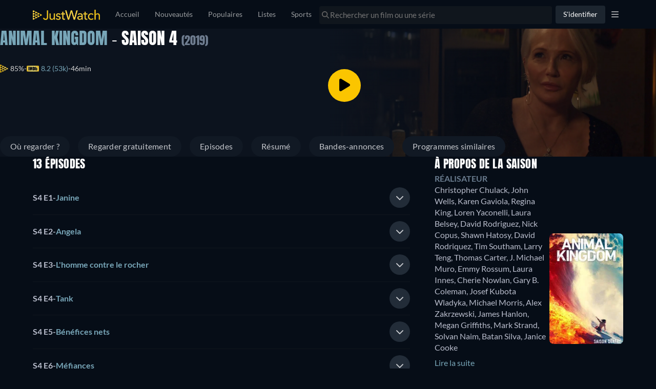

--- FILE ---
content_type: text/javascript
request_url: https://www.justwatch.com/appassets/js/1769181797523_chunk-2d22c671.c51d1b35.js
body_size: 1349
content:
(window.webpackJsonp=window.webpackJsonp||[]).push([["chunk-2d22c671"],{f2a0:function(e,t,i){"use strict";i.r(t);var l=i("2b0e"),n=i("f7d0"),s=i("3311"),o=i("76f1"),r=i("f058"),a=i("9c11"),d=i("60f7"),c=Object(l.defineComponent)({__name:"TitleDetailSimilarTitlesV2",props:{displaySimilarTitles:{type:Boolean,default:!0},title:null,genresByShortName:null,minTitles:{default:1},sponsoredAd:{default:void 0},additionalContexts:{default:()=>[]},impressionTrackingLabel:{default:""},impressionTrackingProperty:{default:""}},setup(e){const t=e,{t:i,tc:c}=Object(r.b)(),u=Object(a.f)(),{title:T,titleObjectType:_,credits:p}=Object(d.c)(()=>t.title),m={[o.q.Movie]:"WEBAPP_MOVIES",[o.q.Show]:"WEBAPP_TVSHOWS"},I=Object(l.computed)(()=>{var e;return(null===(e=t.title)||void 0===e?void 0:e.titleModules)||[]}),v=Object(l.computed)(()=>(I.value||[]).filter(Boolean).reduce((e,t)=>{var i;return e[t.template.technicalName]=((null===(i=t.content)||void 0===i?void 0:i.titles)||[]).map(e=>e.node),e},{})),y=Object(l.computed)(()=>{const e=[...v.value.TITLE_POPULAR_DIRECTOR||[],...v.value.TITLE_POPULAR_ACTOR||[]];return Array.from(new Set(e))}),E=Object(l.computed)(()=>{switch(t.title.__typename){case"Movie":return c("WEBAPP_UPCOMING_MOVIES_LIST");case"Show":case"Season":return c("WEBAPP_UPCOMING_SHOWS_LIST");default:return""}}),L=Object(l.computed)(()=>{var e,i;return null!==(e=null===(i=t.title.content.genres)||void 0===i||null===(i=i[0])||void 0===i?void 0:i.shortName)&&void 0!==e?e:null}),A=Object(l.computed)(()=>{var e;if(!L.value)return i("WEBAPP_UPCOMING_TITLES_LIST");const l=null===(e=t.genresByShortName[L.value])||void 0===e?void 0:e.translation;switch(t.title.__typename){case"Movie":return i("WEBAPP_UPCOMING_GENRE_MOVIES_LIST",{genre:l});case"Show":case"Season":return i("WEBAPP_UPCOMING_GENRE_SHOWS_LIST",{genre:l});default:return""}}),S=Object(l.computed)(()=>p.value.find(e=>e.role===o.f.Director)),O=Object(l.computed)(()=>p.value.find(e=>e.role===o.f.Actor)),g=Object(l.computed)(()=>{var e,t;const l=null===(e=O.value)||void 0===e?void 0:e.name,n=null===(t=S.value)||void 0===t?void 0:t.name,s=c(m[_.value]),o=[l,n].filter(Boolean).join(" & ");return i("WEBAPP_INTERLINKING_DIRECTOR_ACTOR_"+("MOVIE"===_.value?"MOVIES":"SHOWS"),{titleType:s,directorAndActor:o})}),b=Object(l.computed)(()=>{var e;return((null===(e=t.title.show)||void 0===e?void 0:e.content.subgenres)||t.title.content.subgenres||[]).map(e=>e.content).filter(e=>e.shortName)}),P=Object(l.computed)(()=>{var e;const t=null!==(e=b.value[0])&&void 0!==e?e:null;return t?i("WEBAPP_INTERLINKING_SUBGENRE",{subgenre:t.name}):""}),h=["en","de","fr","it","es","pt","tr","cs","pl","ar"],C=Object(l.computed)(()=>h.includes(u.language.value));return{__sfc:!0,props:t,t:i,tc:c,languageStore:u,title:T,titleObjectType:_,credits:p,objectTypeTranslation:m,titleModules:I,modulesByType:v,modulesDirectorAndActor:y,curatedUpcomingHeadline:E,firstTitleGenreShortName:L,similarUpcomingHeadline:A,director:S,mainActor:O,similarActorDirectorHeadline:g,similarSubgenres:b,similarSubgenreHeadline:P,languagesWithAllHeadings:h,hasHeadlineTranslation:C,HeadlinedTitleList:n.a,SectionContainer:s.a}}}),u=i("2877"),T=Object(u.a)(c,(function(){var e,t,i,l,n,s,o=this,r=o._self._c,a=o._self._setupProxy;return r(a.SectionContainer,{attrs:{sectionId:"similar-content"}},[o.displaySimilarTitles&&null!==(e=a.modulesByType.TITLE_SIMILAR_TITLES)&&void 0!==e&&e.length?[r("LazyHydrate",{attrs:{"when-visible":""}},[r(a.HeadlinedTitleList,{attrs:{titles:a.modulesByType.TITLE_SIMILAR_TITLES,title:a.title,sponsoredAd:o.sponsoredAd,additionalContexts:o.additionalContexts,impressionTrackingLabel:"similartitles"}},[o._v(" "+o._s(o.$t("WEBAPP_SIMILARTITLES",{title:a.title.content.title}))+" ")])],1)]:o._e(),null!==(t=a.modulesByType.TITLE_COMING_SOON)&&void 0!==t&&t.length?r("div",[r("LazyHydrate",{attrs:{"when-visible":""}},[r(a.HeadlinedTitleList,{attrs:{titles:a.modulesByType.TITLE_COMING_SOON,title:a.title,sponsoredAd:o.sponsoredAd,additionalContexts:o.additionalContexts,impressionTrackingLabel:"upcoming",impressionTrackingProperty:"similartitles_upcoming"}},[o._v(" "+o._s(a.curatedUpcomingHeadline)+" ")])],1)],1):o._e(),null!==(i=a.modulesByType.TITLE_SIMILAR_UPCOMING)&&void 0!==i&&i.length?r("div",[r("LazyHydrate",{attrs:{"when-visible":""}},[r(a.HeadlinedTitleList,{attrs:{titles:a.modulesByType.TITLE_SIMILAR_UPCOMING,title:a.title,sponsoredAd:o.sponsoredAd,additionalContexts:o.additionalContexts,impressionTrackingLabel:"upcoming_genre",impressionTrackingProperty:"similartitles_upcoming_genre"}},[o._v(" "+o._s(a.similarUpcomingHeadline)+" ")])],1)],1):o._e(),null!==(l=a.modulesByType.TITLE_SIMILAR_FREE)&&void 0!==l&&l.length?r("div",[r("LazyHydrate",{attrs:{"when-visible":""}},[r(a.HeadlinedTitleList,{attrs:{titles:a.modulesByType.TITLE_SIMILAR_FREE,title:a.title,sponsoredAd:o.sponsoredAd,additionalContexts:o.additionalContexts,impressionTrackingLabel:"free",impressionTrackingProperty:"similartitles_free"}},[o._v(" "+o._s(o.$t("WEBAPP_INTERLINKING_SIMILAR_FREE_TITLES",{titleType:o.$tc(a.objectTypeTranslation[a.titleObjectType])}))+" ")])],1)],1):o._e(),null!==(n=a.modulesByType.TITLE_POPULAR_ACTOR_DIRECTOR)&&void 0!==n&&n.length&&a.hasHeadlineTranslation?r("div",[r("LazyHydrate",{attrs:{"when-visible":""}},[r(a.HeadlinedTitleList,{attrs:{titles:a.modulesByType.TITLE_POPULAR_ACTOR_DIRECTOR,title:a.title,sponsoredAd:o.sponsoredAd,additionalContexts:o.additionalContexts,impressionTrackingLabel:"cast",impressionTrackingProperty:"similartitles_director_actor"}},[o._v(" "+o._s(a.similarActorDirectorHeadline)+" ")])],1)],1):o._e(),a.modulesDirectorAndActor.length&&a.hasHeadlineTranslation?r("div",[r("LazyHydrate",{attrs:{"when-visible":""}},[r(a.HeadlinedTitleList,{attrs:{titles:a.modulesDirectorAndActor,title:a.title,sponsoredAd:o.sponsoredAd,additionalContexts:o.additionalContexts,impressionTrackingLabel:"cast",impressionTrackingProperty:"similartitles_director_actor"}},[o._v(" "+o._s(a.similarActorDirectorHeadline)+" ")])],1)],1):o._e(),null!==(s=a.modulesByType.TITLE_SUBGENRE_HIDDEN_GEMS)&&void 0!==s&&s.length&&a.hasHeadlineTranslation?r("div",[r("LazyHydrate",{attrs:{"when-visible":""}},[r(a.HeadlinedTitleList,{attrs:{titles:a.modulesByType.TITLE_SUBGENRE_HIDDEN_GEMS,title:a.title,sponsoredAd:o.sponsoredAd,additionalContexts:o.additionalContexts,impressionTrackingLabel:"subgenres",impressionTrackingProperty:"similartitles_hidden_gems"}},[o._v(" "+o._s(a.similarSubgenreHeadline)+" ")])],1)],1):o._e()],2)}),[],!1,null,null,null);t.default=T.exports}}]);
//# sourceMappingURL=1769181797523_chunk-2d22c671.c51d1b35.js.map

--- FILE ---
content_type: text/javascript
request_url: https://www.justwatch.com/appassets/js/1769181797523_chunk-4664ecc0.d3f49d38.js
body_size: 6166
content:
(window.webpackJsonp=window.webpackJsonp||[]).push([["chunk-4664ecc0"],{"09426":function(t,o,e){"use strict";e("d127")},"17a6":function(t,o,e){"use strict";e.r(o),e.d(o,"preventNonSignedInAction",(function(){return p}));var n=e("eaa8"),a=e("71ff"),i=e("86f8"),r=e("0d7f"),l=e("9c11"),s=e("f058"),c=e("9540"),d=e("5aad");const p=(t,o)=>{const{webLocale:e}=Object(l.f)(),{isPremium:p}=Object(l.r)(),{tc:u}=Object(s.b)(),m=!p.value&&Object(r.e)(e.value);return!Object(i.a)().$store.getters["user/isLoggedIn"]&&(m?(a.ModalHelper.openModal(c.b,{closable:!0,startScreen:d.a.REGISTRATION_OPTIONS},{cssClass:"account-modal"},"FreemiumSignUpModal",!1,o),!0):(t?a.ModalHelper.openModal(c.b,{closable:!0,startScreen:d.a[t]},{cssClass:"account-modal"},"FreemiumSignUpModal",!1,o):a.ModalHelper.openModal(n.a,{closable:!0,header:u("WEBAPP_YOUNOWNEEDANACCOUNTFORLISTSHEADER"),body:u("WEBAPP_YOUNOWNEEDANACCOUNTFORLISTSBODY")},{cssClass:"lists-for-signed-in-users-modal"}),!0))}},"43d0":function(t,o,e){(o=e("24fb")(!1)).push([t.i,"@media(min-width:480px){.lists-for-signed-in-users-modal .modal-wrapper{width:578px;height:480px;border-radius:16px}}.lists-for-signed-in-users-modal .modal-wrapper ion-content{--overflow:hidden}.lists-for-signed-in-users-modal__wrapper{display:flex;flex-direction:column;justify-content:center;align-items:center;text-align:center;height:100%;padding:0 64px 48px}@media(max-width:480px){.lists-for-signed-in-users-modal__wrapper{justify-content:normal;padding:0 16px 24px}}.lists-for-signed-in-users-modal__wrapper .modal-header-icon{display:flex;justify-content:center;align-items:center;justify-self:end;margin:0;min-height:64px;height:64px;min-width:64px;width:64px;padding-left:0;padding-right:0;font-size:32px;background-color:rgba(37,41,46,.7);color:#fff;border-radius:50%}.lists-for-signed-in-users-modal__wrapper .modal-content{height:100%}.lists-for-signed-in-users-modal__wrapper .modal-content__header{margin-bottom:24px}.lists-for-signed-in-users-modal__wrapper .modal-footer{width:100%;margin-top:32px}@media(max-width:480px){.lists-for-signed-in-users-modal__wrapper .modal-footer{display:flex;flex-direction:column}}.lists-for-signed-in-users-modal__wrapper .modal-footer__item{margin:0 8px}@media(max-width:480px){.lists-for-signed-in-users-modal__wrapper .modal-footer__item{margin:8px 0}}.lists-for-signed-in-users-modal__wrapper .modal-footer__item.basic-button{padding:12px 60px}@media(max-width:480px){.lists-for-signed-in-users-modal__wrapper .modal-footer__item.basic-button{padding:10px 50px}}",""]),t.exports=o},"5eb2":function(t,o,e){(o=e("24fb")(!1)).push([t.i,'html.ios{--ion-default-font:-apple-system,BlinkMacSystemFont,"Helvetica Neue","Roboto",sans-serif}html.md{--ion-default-font:"Roboto","Helvetica Neue",sans-serif}html{--ion-font-family:var(--ion-default-font)}body{background:var(--ion-background-color)}body.backdrop-no-scroll{overflow:hidden}html.ios ion-modal.modal-card .ion-page>ion-header>ion-toolbar:first-of-type{padding-top:0}html.ios ion-modal .ion-page{border-radius:inherit}.ion-color-primary{--ion-color-base:var(--ion-color-primary,#3880ff)!important;--ion-color-base-rgb:var(--ion-color-primary-rgb,56,128,255)!important;--ion-color-contrast:var(--ion-color-primary-contrast,#fff)!important;--ion-color-contrast-rgb:var(--ion-color-primary-contrast-rgb,255,255,255)!important;--ion-color-shade:var(--ion-color-primary-shade,#3171e0)!important;--ion-color-tint:var(--ion-color-primary-tint,#4c8dff)!important}.ion-color-secondary{--ion-color-base:var(--ion-color-secondary,#3dc2ff)!important;--ion-color-base-rgb:var(--ion-color-secondary-rgb,61,194,255)!important;--ion-color-contrast:var(--ion-color-secondary-contrast,#fff)!important;--ion-color-contrast-rgb:var(--ion-color-secondary-contrast-rgb,255,255,255)!important;--ion-color-shade:var(--ion-color-secondary-shade,#36abe0)!important;--ion-color-tint:var(--ion-color-secondary-tint,#50c8ff)!important}.ion-color-tertiary{--ion-color-base:var(--ion-color-tertiary,#5260ff)!important;--ion-color-base-rgb:var(--ion-color-tertiary-rgb,82,96,255)!important;--ion-color-contrast:var(--ion-color-tertiary-contrast,#fff)!important;--ion-color-contrast-rgb:var(--ion-color-tertiary-contrast-rgb,255,255,255)!important;--ion-color-shade:var(--ion-color-tertiary-shade,#4854e0)!important;--ion-color-tint:var(--ion-color-tertiary-tint,#6370ff)!important}.ion-color-success{--ion-color-base:var(--ion-color-success,#2dd36f)!important;--ion-color-base-rgb:var(--ion-color-success-rgb,45,211,111)!important;--ion-color-contrast:var(--ion-color-success-contrast,#fff)!important;--ion-color-contrast-rgb:var(--ion-color-success-contrast-rgb,255,255,255)!important;--ion-color-shade:var(--ion-color-success-shade,#28ba62)!important;--ion-color-tint:var(--ion-color-success-tint,#42d77d)!important}.ion-color-warning{--ion-color-base:var(--ion-color-warning,#ffc409)!important;--ion-color-base-rgb:var(--ion-color-warning-rgb,255,196,9)!important;--ion-color-contrast:var(--ion-color-warning-contrast,#000)!important;--ion-color-contrast-rgb:var(--ion-color-warning-contrast-rgb,0,0,0)!important;--ion-color-shade:var(--ion-color-warning-shade,#e0ac08)!important;--ion-color-tint:var(--ion-color-warning-tint,#ffca22)!important}.ion-color-danger{--ion-color-base:var(--ion-color-danger,#eb445a)!important;--ion-color-base-rgb:var(--ion-color-danger-rgb,235,68,90)!important;--ion-color-contrast:var(--ion-color-danger-contrast,#fff)!important;--ion-color-contrast-rgb:var(--ion-color-danger-contrast-rgb,255,255,255)!important;--ion-color-shade:var(--ion-color-danger-shade,#cf3c4f)!important;--ion-color-tint:var(--ion-color-danger-tint,#ed576b)!important}.ion-color-light{--ion-color-base:var(--ion-color-light,#f4f5f8)!important;--ion-color-base-rgb:var(--ion-color-light-rgb,244,245,248)!important;--ion-color-contrast:var(--ion-color-light-contrast,#000)!important;--ion-color-contrast-rgb:var(--ion-color-light-contrast-rgb,0,0,0)!important;--ion-color-shade:var(--ion-color-light-shade,#d7d8da)!important;--ion-color-tint:var(--ion-color-light-tint,#f5f6f9)!important}.ion-color-medium{--ion-color-base:var(--ion-color-medium,#92949c)!important;--ion-color-base-rgb:var(--ion-color-medium-rgb,146,148,156)!important;--ion-color-contrast:var(--ion-color-medium-contrast,#fff)!important;--ion-color-contrast-rgb:var(--ion-color-medium-contrast-rgb,255,255,255)!important;--ion-color-shade:var(--ion-color-medium-shade,#808289)!important;--ion-color-tint:var(--ion-color-medium-tint,#9d9fa6)!important}.ion-color-dark{--ion-color-base:var(--ion-color-dark,#222428)!important;--ion-color-base-rgb:var(--ion-color-dark-rgb,34,36,40)!important;--ion-color-contrast:var(--ion-color-dark-contrast,#fff)!important;--ion-color-contrast-rgb:var(--ion-color-dark-contrast-rgb,255,255,255)!important;--ion-color-shade:var(--ion-color-dark-shade,#1e2023)!important;--ion-color-tint:var(--ion-color-dark-tint,#383a3e)!important}.ion-page{left:0;right:0;top:0;bottom:0;display:flex;position:absolute;flex-direction:column;justify-content:space-between;contain:layout size style;overflow:hidden;z-index:0}.split-pane-visible>.ion-page.split-pane-main{position:relative}.ion-page-hidden,[hidden],ion-action-sheet-controller,ion-alert-controller,ion-loading-controller,ion-menu-controller,ion-modal-controller,ion-nav-controller,ion-picker-controller,ion-popover-controller,ion-route,ion-route-redirect,ion-router,ion-select-option,ion-toast-controller{display:none!important}.ion-page-invisible{opacity:0}.can-go-back>ion-header ion-back-button{display:block}html.plt-ios.plt-hybrid,html.plt-ios.plt-pwa{--ion-statusbar-padding:20px}@supports (padding-top:20px){html{--ion-safe-area-top:var(--ion-statusbar-padding)}}@supports (padding-top:constant(safe-area-inset-top)){html{--ion-safe-area-top:constant(safe-area-inset-top);--ion-safe-area-bottom:constant(safe-area-inset-bottom);--ion-safe-area-left:constant(safe-area-inset-left);--ion-safe-area-right:constant(safe-area-inset-right)}}@supports (padding-top:env(safe-area-inset-top)){html{--ion-safe-area-top:env(safe-area-inset-top);--ion-safe-area-bottom:env(safe-area-inset-bottom);--ion-safe-area-left:env(safe-area-inset-left);--ion-safe-area-right:env(safe-area-inset-right)}}ion-card-header.ion-color .ion-inherit-color,ion-card.ion-color .ion-inherit-color{color:inherit}.menu-content{transform:translateZ(0)}.menu-content-open{cursor:pointer;touch-action:manipulation;pointer-events:none}.ios .menu-content-reveal{box-shadow:-8px 0 42px rgba(0,0,0,.08)}[dir=rtl].ios .menu-content-reveal{box-shadow:8px 0 42px rgba(0,0,0,.08)}.md .menu-content-push,.md .menu-content-reveal{box-shadow:4px 0 16px rgba(0,0,0,.18)}',""]),t.exports=o},"63c1":function(t,o,e){"use strict";e("71d1")},"71d1":function(t,o,e){var n=e("43d0");n.__esModule&&(n=n.default),"string"==typeof n&&(n=[[t.i,n,""]]),n.locals&&(t.exports=n.locals);(0,e("499e").default)("7aed8399",n,!0,{sourceMap:!1,shadowMode:!1})},"802b":function(t,o,e){"use strict";e.d(o,"d",(function(){return k})),e.d(o,"c",(function(){return S})),e.d(o,"b",(function(){return C})),e.d(o,"a",(function(){return A}));var n=e("2b0e"),a=e("9c11"),i=e("76f1"),r=e("fe64"),l=e("c92e"),s=e("17a6"),c=e("f083"),d=e("f65f"),p=e("3654"),u=e("18e5"),m=e("71ff"),f=e("ca70"),b=e("5184");const g=b.a`
	mutation SetInDislikelist($input: SetInTitleListInput!) {
		setInDislikelist(input: $input) {
			title {
				id
				dislikelistEntry {
					createdAt
				}
				likelistEntry {
					createdAt
				}
			}
		}
	}
`,_=b.a`
	mutation SetInLikelist($input: SetInTitleListInput!) {
		setInLikelist(input: $input) {
			title {
				id
				likelistEntry {
					createdAt
				}
				dislikelistEntry {
					createdAt
				}
			}
		}
	}
`;var h=e("62ad1");const v=b.a`
	mutation SetInSeenlist(
		$input: SetInSeenlistInput!
		$country: Country!
		$language: Language!
		$includeUnreleasedEpisodes: Boolean!
		$watchNowFilter: WatchNowOfferFilter!
		$platform: Platform! = WEB
	) {
		setInSeenlist(input: $input) {
			title {
				id
				... on Movie {
					seenlistEntry {
						createdAt
					}
					watchlistEntryV2 {
						createdAt
					}
				}
				... on Show {
					seenState(country: $country) {
						progress
						caughtUp
					}
					seasons {
						id
						seenState(country: $country) {
							progress
						}
						episodes {
							id
							seenlistEntry {
								createdAt
							}
						}
					}
				}
				... on Season {
					show {
						id
						seenState(country: $country) {
							progress
							caughtUp
						}
					}
					episodes {
						id
						seenlistEntry {
							createdAt
						}
					}
					seenState(country: $country) {
						progress
						caughtUp
					}
				}
				... on Episode {
					seenlistEntry {
						createdAt
					}
					show {
						id
						objectId
						objectType
						seenState(country: $country) {
							progress
							caughtUp
						}
						watchNextEpisode(country: $country, includeUnreleasedEpisodes: $includeUnreleasedEpisodes) {
							id
							objectId
							objectType
							offerCount(country: $country, platform: $platform)
							season {
								id
								content(country: $country, language: $language) {
									fullPath
								}
								seenState(country: $country) {
									releasedEpisodeCount
									seenEpisodeCount
									progress
								}
							}
							season {
								id
								content(country: $country, language: $language) {
									posterUrl
								}
							}
							content(country: $country, language: $language) {
								title
								episodeNumber
								seasonNumber
								upcomingReleases(releaseTypes: [DIGITAL]) @include(if: $includeUnreleasedEpisodes) {
									releaseDate
									label
								}
							}
							watchNowOffer(country: $country, platform: $platform, filter: $watchNowFilter) {
								...WatchNowOffer
							}
						}
					}
					season {
						id
						seenState(country: $country) {
							progress
							caughtUp
						}
					}
				}
			}
		}
	}
	${h.b}
`;var y=e("6042"),w=e("5bf2"),x=e("11ca"),I=e("f058"),O=Object(n.defineComponent)({__name:"LikeDislikePollModal",props:{modalTitle:null,titleId:null,titleDetails:null},emits:["dismiss"],setup(t,{emit:o}){const e=t,{t:a}=Object(I.b)(),{setInDislikelist:r,setInLikelist:l}=k(),s=Object(n.ref)(null),c=Object(n.computed)(()=>{const t=e.titleDetails.objectType===i.q.Movie?"WEBAPP_MOVIE":"WEBAPP_SHOW";return a("WEBAPP_DID_YOU_LIKE_THE",{titleType:a(t)})});function d(){s.value=setTimeout(()=>o("dismiss"),4500)}return Object(n.onMounted)(()=>{d()}),{__sfc:!0,props:e,emit:o,t:a,setInDislikelist:r,setInLikelist:l,timeoutID:s,questionText:c,onLike:function(){l(e.titleId,!1,!1,e.titleDetails,{source:"like_dislike_poll_modal"}),o("dismiss")},onDislike:function(){r(e.titleId,!1,!1,e.titleDetails,{source:"like_dislike_poll_modal"}),o("dismiss")},onMouseOver:function(){s.value&&clearTimeout(s.value)},onMouseLeave:function(){d()},setTimeoutToClose:d,BaseModal:y.a,ChipButton:w.a,faCheckCircle:x.l,faTimes:x.eb,faThumbsUp:x.cb,faThumbsDown:x.bb}}}),j=(e("c3a5"),e("2877")),T=Object(j.a)(O,(function(){var t=this,o=t._self._c,e=t._self._setupProxy;return o(e.BaseModal,{attrs:{hasHeader:!1,position:"bottom"},on:{dismiss:function(o){return t.$emit("dismiss")}},nativeOn:{mouseover:function(t){return e.onMouseOver.apply(null,arguments)},mouseleave:function(t){return e.onMouseLeave.apply(null,arguments)}}},[o("div",{staticClass:"poll-modal"},[o("div",{staticClass:"poll-modal__header"},[o("FontAwesomeIcon",{staticClass:"poll-modal__check-icon",attrs:{icon:e.faCheckCircle}}),o("div",{staticClass:"poll-modal__title"},[t._v(t._s(t.modalTitle))]),o("div",{staticClass:"poll-modal__close",on:{click:function(o){return t.$emit("dismiss")}}},[o("FontAwesomeIcon",{attrs:{slot:"icon-only",icon:e.faTimes},slot:"icon-only"})],1)],1),o("div",{staticClass:"poll-modal__separator"}),o("div",{staticClass:"poll-modal__body"},[o("div",{staticClass:"poll-modal__question-text"},[t._v(t._s(e.questionText))]),o("div",{staticClass:"poll-modal__btns"},[o(e.ChipButton,{staticClass:"poll-modal__btn poll-modal__like-btn",attrs:{active:""}},[o("a",{on:{click:e.onLike}},[o("FontAwesomeIcon",{attrs:{icon:e.faThumbsUp}}),t._v(" "+t._s(t.$tc("WEBAPP_LIKE")))],1)]),o(e.ChipButton,{staticClass:"poll-modal__btn poll-modal__dislike-btn",attrs:{active:""}},[o("a",{on:{click:e.onDislike}},[o("FontAwesomeIcon",{attrs:{icon:e.faThumbsDown}}),t._v(" "+t._s(t.$tc("WEBAPP_DISLIKE")))],1)])],1)])])])}),[],!1,null,null,null).exports,E=e("4ba1");function k({sponsoredAd:t,additionalContexts:o=[]}={sponsoredAd:void 0,additionalContexts:[]}){const{activeRoute:e}=Object(a.k)();Object(n.watch)(e,()=>localStorage.removeItem("notifyCallback"));const b=Object(n.computed)(()=>{var o;return!(null!==(o=Object(p.toValue)(t))&&void 0!==o&&o.holdoutGroup)}),h=Object(n.computed)(()=>{var o;return null===(o=Object(p.toValue)(t))||void 0===o||null===(o=o.campaign)||void 0===o?void 0:o.watchNowOffer.package.packageId}),{isLoggedIn:y}=Object(a.r)();const{country:w,language:x}=Object(a.f)();async function I(e,n,a,m){if(y.value||localStorage.setItem("notifyCallback",null==e?void 0:e.toString()),Object(s.preventNonSignedInAction)())return null;const g=Object(p.toValue)(n),{objectId:_,objectType:v,contentType:x}=Object(p.toValue)(a),O=Object(p.toValue)(a);if(v===i.q.ShowSeason)return;const{mutate:j}=Object(E.b)(f.a,()=>({variables:{input:{id:e,state:!g},country:w.value},update:()=>{var n;const i=[...Object(p.toValue)(o)];i.some(({__name:t})=>t.includes("title"))||i.push(new u.SnowplowTitleContextGraphql(_,v,null,null,x));const s=i.filter((t,o,e)=>o===e.findIndex(o=>o.__name===t.__name));if(i.splice(0,i.length,...s),m){var f;const t={action:null!==(f=m.source)&&void 0!==f?f:"",property:m.property},o=g?"remove":"add";d.TrackingHelper.trackListEvent(l.a.WATCHLIST,o,t,i)}h.value&&!g&&(null===(n=Object(p.toValue)(t))||void 0===n||null===(n=n.campaign)||void 0===n?void 0:n.node.nodeId)===e&&d.TrackingHelper.trackEvent(r.b.SPONSORED_RECOMMENDATIONS,{action:"watchlist_clicked",label:`${e}_${h.value}`,property:b.value?"ad":"poster",value:b.value?1:0},i),g?Object(c.d)(l.a.WATCHLIST,O):Object(c.a)(l.a.WATCHLIST,O,()=>I(e,!0,a,m))}}));return await j()}return{isSponsoredRecommendationCohort:b,sponsoredRecommendationPackageId:h,onIsLoggedInChange:async function(t,o,e,n){y.value&&localStorage.getItem("notifyCallback")===(null==t?void 0:t.toString())&&(I(t,e,o,{source:n}),localStorage.removeItem("notifyCallback"))},setInWatchlist:I,setInDislikelist:async function t(e,n,a,i,r,m){if(Object(s.preventNonSignedInAction)())return null;const f=Object(p.toValue)(n),b=Object(p.toValue)(a),{objectId:_,objectType:h,seasonNumber:v,episodeNumber:y,contentType:w}=Object(p.toValue)(i),x=Object(p.toValue)(i),{mutate:I}=Object(E.b)(g,{variables:{input:{id:e,state:!f}},update:()=>{const n=[...Object(p.toValue)(o)];n.some(({__name:t})=>t.includes("title"))||n.push(new u.SnowplowTitleContextGraphql(_,h,v,y,w));const a=n.filter((t,o,e)=>o===e.findIndex(o=>o.__name===t.__name));if(n.splice(0,n.length,...a),null==m||m(),r){var s;const t={action:null!==(s=null==r?void 0:r.source)&&void 0!==s?s:"",property:r.property};b&&d.TrackingHelper.trackListEvent(l.a.LIKELIST,"remove",t,n);const o=f?"remove":"add";d.TrackingHelper.trackListEvent(l.a.DISLIKELIST,o,t,n)}f?Object(c.d)(l.a.DISLIKELIST,x):Object(c.a)(l.a.DISLIKELIST,x,()=>t(e,!0,!1,i,r))}});return await I()},setInLikelist:async function t(e,n,a,i,r,m){if(Object(s.preventNonSignedInAction)())return null;const f=Object(p.toValue)(n),b=Object(p.toValue)(a),{objectId:g,objectType:h,seasonNumber:v,episodeNumber:y,contentType:w}=Object(p.toValue)(i),x=Object(p.toValue)(i),{mutate:I}=Object(E.b)(_,{variables:{input:{id:e,state:!f}},update:()=>{const n=[...Object(p.toValue)(o)];n.some(({__name:t})=>t.includes("title"))||n.push(new u.SnowplowTitleContextGraphql(g,h,v,y,w));const a=n.filter((t,o,e)=>o===e.findIndex(o=>o.__name===t.__name));if(n.splice(0,n.length,...a),null==m||m(),r){var s;const t={action:null!==(s=r.source)&&void 0!==s?s:"",property:r.property};b&&d.TrackingHelper.trackListEvent(l.a.DISLIKELIST,"remove",t,n);const o=f?"remove":"add";d.TrackingHelper.trackListEvent(l.a.LIKELIST,o,t,n)}f?Object(c.d)(l.a.LIKELIST,x):Object(c.a)(l.a.LIKELIST,x,()=>t(e,!0,!1,i,r))}});return await I()},setInSeenlist:async function(t,e,n,a={},r,f){if(Object(s.preventNonSignedInAction)())return null;const b=Object(p.toValue)(e),{showObjectId:g,objectId:_,objectType:h,title:y,seasonNumber:I,episodeNumber:O,contentType:j}=Object(p.toValue)(n),k=Object(p.toValue)(n),{mutate:S}=Object(E.b)(v,{variables:{input:{id:t,state:!b,country:w.value},country:w.value,language:x.value,watchNowFilter:a,includeUnreleasedEpisodes:!1},refetchQueries:f,update:()=>{const e=[...Object(p.toValue)(o)];e.some(({__name:t})=>t.includes("title"))||e.push(new u.SnowplowTitleContextGraphql(g||_,h===i.q.ShowSeason?i.q.Show:h,I,O,j));const a=e.filter((t,o,e)=>o===e.findIndex(o=>o.__name===t.__name));if(e.splice(0,e.length,...a),r){var s;const t={action:null!==(s=r.source)&&void 0!==s?s:"",property:r.property},o=b?"remove":"add";d.TrackingHelper.trackListEvent(l.a.SEENLIST,o,t,e)}b?Object(c.d)(l.a.SEENLIST,k):h===i.q.Show?m.ModalHelper.openModal(T,{closable:!0,modalTitle:Object(c.c)(b,{titleName:y,titleObjectType:h,showSeason:I,showEpisode:O}),titleId:t,titleDetails:n},{cssClass:"jw-poll-modal",id:"like_dislike_poll_modal"}):Object(c.a)(l.a.SEENLIST,k)}});return await S()}}}function S(t){var o,e;return null!=t&&("Season"===t.__typename?null!=(null===(e=t.show.watchlistEntryV2)||void 0===e?void 0:e.createdAt):null!=(null===(o=t.watchlistEntryV2)||void 0===o?void 0:o.createdAt))}function C(t){var o,e;return null!=t&&("Season"===t.__typename?null!=(null===(e=t.show.likelistEntry)||void 0===e?void 0:e.createdAt):null!=(null===(o=t.likelistEntry)||void 0===o?void 0:o.createdAt))}function A(t){var o,e;return null!=t&&("Season"===t.__typename?null!=(null===(e=t.show.dislikelistEntry)||void 0===e?void 0:e.createdAt):null!=(null===(o=t.dislikelistEntry)||void 0===o?void 0:o.createdAt))}},8877:function(t,o,e){(o=e("24fb")(!1)).push([t.i,".no-offer-row[data-v-01ba4342]{display:flex;align-items:center;width:100%}.no-offer-row.inline[data-v-01ba4342]{flex-direction:column;min-width:300px;flex-shrink:0;width:auto}.no-offer-row.inline .no-offer-row__label[data-v-01ba4342]{transform:none;writing-mode:unset;min-height:-moz-min-content;min-height:min-content;width:100%;height:-moz-min-content;height:min-content;padding:4px 16px}.no-offer-row__label[data-v-01ba4342]{margin:0;padding:16px 4px;min-height:90px;font-size:14px;font-weight:400;line-height:100%;letter-spacing:.24px;text-transform:uppercase;flex-shrink:0;color:#797a7b;background:#e6e6e6;display:flex;align-items:center;justify-content:center;align-self:stretch;writing-mode:vertical-lr}.no-offer-row__label[data-v-01ba4342]:not(.ttb-language){transform:rotate(180deg)}",""]),t.exports=o},b6ea:function(t,o,e){"use strict";e.r(o);var n=e("2b0e"),a=e("bfa2"),i=e("0921"),r=e("9c11"),l=e("802b"),s=e("f058"),c=Object(n.defineComponent)({__name:"NoOfferRow",props:{title:null,titleHasNoOffers:{type:Boolean},isTitleInWatchlist:{type:Boolean,default:!1},inline:{type:Boolean},isEpisodeBuybox:{type:Boolean},episodeBuyBoxPresentationType:{default:null},compact:{type:Boolean}},emits:["onWatchlistToggle"],setup(t,{emit:o}){const e=t,{isTTBLanguage:c}=Object(r.f)(),{buyboxPresentationType:d,isLoggedIn:p}=Object(r.r)(),u=Object(n.computed)(()=>e.isEpisodeBuybox?e.episodeBuyBoxPresentationType===a.d.FREE&&!e.titleHasNoOffers:d.value===a.d.FREE&&!e.titleHasNoOffers),{tc:m}=Object(s.b)(),f=Object(n.computed)(()=>e.isTitleInWatchlist?m("WEBAPP_WATCHLIST_FREE_ALREADY_ADDED"):m("WEBAPP_WATCHLIST_FREE_CTA")),b=Object(n.computed)(()=>{const t="Season"===e.title.__typename?e.title.show:e.title;return{title:t.content.title,objectType:t.objectType,objectId:t.objectId}}),{onIsLoggedInChange:g,setInWatchlist:_}=Object(l.d)(),h=Object(n.inject)("titleContext",Object(n.ref)(null)),v=Object(n.computed)(()=>"Season"===e.title.__typename?e.title.show.id:e.title.id);return Object(n.watch)(p,()=>g(v.value,b.value,e.isTitleInWatchlist,"buybox")),{__sfc:!0,props:e,emits:o,isTTBLanguage:c,buyboxPresentationType:d,isLoggedIn:p,displayNoFreeOffers:u,tc:m,noFreeOfferCTA:f,titleDetails:b,onIsLoggedInChange:g,setInWatchlist:_,titleContext:h,id:v,onNotifyMe:async function(){const t=await _(v.value,e.isTitleInWatchlist,b.value,{source:"buybox"});var n;t&&o("onWatchlistToggle",null===(n=t.data)||void 0===n||null===(n=n.setInWatchlistV2.title.watchlistEntryV2)||void 0===n?void 0:n.createdAt)},NoOfferBell:i.default}}}),d=(e("09426"),e("2877")),p=Object(d.a)(c,(function(){var t=this,o=t._self._c,e=t._self._setupProxy;return o("div",{staticClass:"no-offer-row",class:{inline:t.inline}},[o("label",{staticClass:"no-offer-row__label",class:{"ttb-language":e.isTTBLanguage}},[t._t("default",(function(){return[t._v(t._s(t.$tc("WEBAPP_STREAM")))]}))],2),o(e.NoOfferBell,{attrs:{isTitleInWatchlist:t.isTitleInWatchlist,hasText:!e.displayNoFreeOffers,inline:t.inline,compact:t.compact,additionalContexts:e.titleContext?[e.titleContext]:void 0},on:{onNotifyMe:e.onNotifyMe},scopedSlots:t._u([{key:"heading",fn:function(){return[t._v(t._s(e.displayNoFreeOffers?t.$t("WEBAPP_NO_FREE_OFFER",{title:e.titleDetails.title}):t.$t("WEBAPP_NO_STREAMING_OFFER",{title:e.titleDetails.title||"This season"})))]},proxy:!0},e.displayNoFreeOffers?null:{key:"text",fn:function(){return[t._v(t._s(t.$t("WEBAPP_NOTIFY_WHEN_AVAIL")))]},proxy:!0},{key:"button",fn:function(){return[t._v(t._s(e.displayNoFreeOffers?e.noFreeOfferCTA:t.$t("WEBAPP_BUTTON_NOTIFY_ME")))]},proxy:!0}],null,!0)})],1)}),[],!1,null,"01ba4342",null);o.default=p.exports},c3a5:function(t,o,e){"use strict";e("e3ea")},ca70:function(t,o,e){"use strict";e.d(o,"a",(function(){return n}));const n=e("5184").a`
	mutation SetInWatchlist($input: SetInTitleListInput!, $country: Country!) {
		setInWatchlistV2(input: $input) {
			title {
				id
				watchlistEntryV2 {
					createdAt
				}
				... on Show {
					seenState(country: $country) {
						seenEpisodeCount
					}
					seasons {
						id
						show {
							id
							watchlistEntryV2 {
								createdAt
							}
						}
					}
				}
			}
		}
	}
`},d127:function(t,o,e){var n=e("8877");n.__esModule&&(n=n.default),"string"==typeof n&&(n=[[t.i,n,""]]),n.locals&&(t.exports=n.locals);(0,e("499e").default)("3e740f0a",n,!0,{sourceMap:!1,shadowMode:!1})},d6e8:function(t,o,e){(o=e("24fb")(!1)).push([t.i,".jw-poll-modal{flex-direction:column}.jw-poll-modal section{display:flex}.jw-poll-modal>.hydrated{display:none}.jw-poll-modal .base-modal{border-radius:6px;pointer-events:all}.jw-poll-modal .modal-wrapper{width:700px;height:101px;background:transparent;margin:auto 8px 20px}@media(max-width:768px){.jw-poll-modal .modal-wrapper{width:calc(100% - 16px)}}.jw-poll-modal .poll-modal{margin-top:auto;padding:12px 14px;width:100%;height:101px;background:#1c252f;border-radius:6px}.jw-poll-modal .poll-modal__title{font-size:13px;letter-spacing:.4px;line-height:22px;color:#fff;font-weight:400;padding-inline-end:12px;white-space:nowrap;overflow:hidden;text-overflow:ellipsis}.jw-poll-modal .poll-modal__header{display:flex;align-items:center}.jw-poll-modal .poll-modal__close{display:flex;align-items:center;font-size:20px;margin-inline-start:auto;cursor:pointer}.jw-poll-modal .poll-modal__check-icon{color:#fbc500;font-size:18px;margin-inline-end:8px}.jw-poll-modal .poll-modal__separator{width:356px;height:1px;background:#222930;border-radius:0;margin:12px 0 9px}.jw-poll-modal .poll-modal__body{display:flex;align-items:center}.jw-poll-modal .poll-modal__btns{display:flex;margin-inline-start:auto;align-items:center}.jw-poll-modal .poll-modal__btn{margin-bottom:0}.jw-poll-modal .poll-modal__btn a{cursor:pointer}.jw-poll-modal .poll-modal__btn svg{margin-inline-end:8px}.jw-poll-modal .poll-modal__like-btn{margin-inline-end:12px}",""]),t.exports=o},e3ea:function(t,o,e){var n=e("d6e8");n.__esModule&&(n=n.default),"string"==typeof n&&(n=[[t.i,n,""]]),n.locals&&(t.exports=n.locals);(0,e("499e").default)("07b531bd",n,!0,{sourceMap:!1,shadowMode:!1})},eaa8:function(t,o,e){"use strict";var n=e("2b0e"),a=e("299e"),i=e("6042"),r=e("71ff"),l=e("5279"),s=e("9540"),c=e("5aad"),d=e("f65f"),p=e("9c11"),u=e("11ca"),m=Object(n.defineComponent)({__name:"ListsForSignedInUsersModal",props:{header:null,body:null},setup(t){const{setOpen:o}=Object(p.i)();return{__sfc:!0,setOpen:o,openAccountModal:function(t){l.VFMHelper.close().then(()=>o(!1)),r.ModalHelper.openModal(s.b,{closable:!0,startScreen:t},{cssClass:"account-modal"}).then(()=>o(!0)),d.TrackingHelper.trackEvent("user_account",{action:t===c.a.SIGN_IN?"account_sign_in_clicked":"account_create_clicked",property:"WatchlistSignupModal"})},BasicButton:a.default,BaseModal:i.a,AccountModes:c.a,faBookmark:u.g}}}),f=(e("63c1"),e("2877")),b=Object(f.a)(m,(function(){var t=this,o=t._self._c,e=t._self._setupProxy;return o(e.BaseModal,{staticClass:"modal--centered",attrs:{closable:!0}},[o("div",{staticClass:"lists-for-signed-in-users-modal__wrapper"},[o("div",{staticClass:"modal-header-icon"},[o("FontAwesomeIcon",{attrs:{icon:e.faBookmark}})],1),o("div",{staticClass:"modal-content"},[o("h2",{staticClass:"modal-content__header"},[t._v(t._s(t.header))]),o("span",{staticClass:"modal-content__body"},[t._v(t._s(t.body))])]),o("div",{staticClass:"modal-footer"},[o(e.BasicButton,{staticClass:"modal-footer__item",attrs:{color:"dark"},on:{click:function(t){return e.openAccountModal(e.AccountModes.SIGN_UP)}}},[t._v(" "+t._s(t.$tc("WEBAPP_SIGN_UP"))+" ")]),o(e.BasicButton,{staticClass:"modal-footer__item",attrs:{color:"primary"},on:{click:function(t){return e.openAccountModal(e.AccountModes.SIGN_IN)}}},[t._v(" "+t._s(t.$tc("WEBAPP_LOGINS_SIGNIN"))+" ")])],1)])])}),[],!1,null,null,null);o.a=b.exports}}]);
//# sourceMappingURL=1769181797523_chunk-4664ecc0.d3f49d38.js.map

--- FILE ---
content_type: text/javascript
request_url: https://www.justwatch.com/appassets/js/1769181797523_freemium-filter-badge.79c48a11.js
body_size: 903
content:
(window.webpackJsonp=window.webpackJsonp||[]).push([["freemium-filter-badge"],{"105d":function(e,i,n){"use strict";n("4737")},4737:function(e,i,n){var t=n("5745");t.__esModule&&(t=t.default),"string"==typeof t&&(t=[[e.i,t,""]]),t.locals&&(e.exports=t.locals);(0,n("499e").default)("9c81ce98",t,!0,{sourceMap:!1,shadowMode:!1})},5745:function(e,i,n){(i=n("24fb")(!1)).push([e.i,".freemium-filter__badge{display:inline-flex;align-items:center;font-size:14px;line-height:22px;letter-spacing:.2px;font-weight:700;text-align:center;color:#fff;background:linear-gradient(-225deg,#5c6374,#3b404e 31%,#272939 68%,#191d2a);padding:2px 7px;border-radius:4px;margin-inline-start:8px}.freemium-filter__badge--sm{padding:2px 6px;font-size:12px;line-height:16px}.freemium-filter__badge svg{margin-inline-end:8px}",""]),e.exports=i},"92b0":function(e,i,n){"use strict";n.d(i,"a",(function(){return t})),n.d(i,"b",(function(){return s}));const t={prefix:"fas",iconName:"jw-check-icon",icon:[512,512,[],"e001","m84.13438,223.22084l80.55344,101.52719l306.28647,-295.20374c22.42605,-21.20181 52.68433,6.49166 34.4073,31.18971l-305.30115,407.94665c-22.80379,25.82752 -50.9279,26.29884 -72.13266,-3.65322l-122.44958,-183.92576c-23.13121,-42.56132 49.00758,-93.28321 78.63618,-57.88082z"]},s={prefix:"fas",iconName:"jw-crown-icon",icon:[512,512,[],"e001","M59.541 120.267l93.856 82.583L230.97 56.853c4.744-5.83 11.237-16.399 25.447-16.399 14.21 0 23.084 10.467 27.7 16.4l71.296 145.972 96.89-83.767a24.666 24.666 0 0140.527 22.2l-36.894 254.488a.856.856 0 01-.847.734H57.148a.856.856 0 01-.847-.731L18.84 142.418a24.666 24.666 0 0140.7-22.15zm-.719 300.88h393.683c.27 0 .49.22.49.49v24.177c0 13.623-11.044 24.666-24.667 24.666H82.999c-13.623 0-24.666-11.043-24.666-24.666v-24.177c0-.27.219-.49.49-.49z"]}},f277:function(e,i,n){"use strict";n.r(i);var t=n("2b0e"),s=n("92b0"),c=Object(t.defineComponent)({__name:"FreemiumFilterBadge",props:{size:{default:"sm"}},setup(e){const i=e,n=Object(t.computed)(()=>({"freemium-filter__badge":!0,["freemium-filter__badge--"+i.size]:i.size}));return{__sfc:!0,props:i,classNames:n,jwCrownIcon:s.b}}}),r=(n("105d"),n("2877")),a=Object(r.a)(c,(function(){var e=this._self._c,i=this._self._setupProxy;return e("span",{class:i.classNames},[e("FontAwesomeIcon",{attrs:{icon:i.jwCrownIcon,size:"sm"}}),this._v(" "+this._s(this.$t("WEBAPP_FREEMIUM_TAG"))+" ")],1)}),[],!1,null,null,null);i.default=a.exports}}]);
//# sourceMappingURL=1769181797523_freemium-filter-badge.79c48a11.js.map